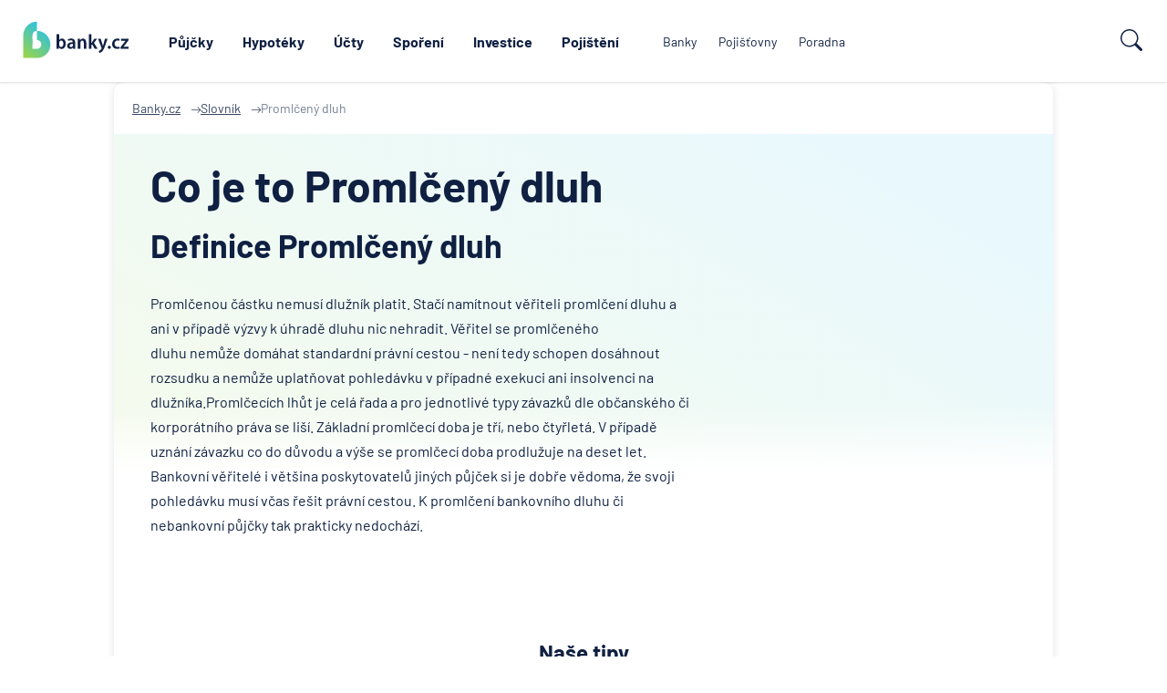

--- FILE ---
content_type: text/html; charset=UTF-8
request_url: https://www.banky.cz/slovnik/promlceny-dluh/
body_size: 10375
content:
		<!DOCTYPE html>
		<html xmlns="http://www.w3.org/1999/xhtml" xml:lang="cs" lang="cs">

		<head>
							<script type="text/javascript">window.gdprAppliesGlobally=true;(function(){function n(e){if(!window.frames[e]){if(document.body&&document.body.firstChild){var t=document.body;var r=document.createElement("iframe");r.style.display="none";r.name=e;r.title=e;t.insertBefore(r,t.firstChild)}else{setTimeout(function(){n(e)},5)}}}function e(r,a,o,s,c){function e(e,t,r,n){if(typeof r!=="function"){return}if(!window[a]){window[a]=[]}var i=false;if(c){i=c(e,n,r)}if(!i){window[a].push({command:e,version:t,callback:r,parameter:n})}}e.stub=true;e.stubVersion=2;function t(n){if(!window[r]||window[r].stub!==true){return}if(!n.data){return}var i=typeof n.data==="string";var e;try{e=i?JSON.parse(n.data):n.data}catch(t){return}if(e[o]){var a=e[o];window[r](a.command,a.version,function(e,t){var r={};r[s]={returnValue:e,success:t,callId:a.callId};n.source.postMessage(i?JSON.stringify(r):r,"*")},a.parameter)}}if(typeof window[r]!=="function"){window[r]=e;if(window.addEventListener){window.addEventListener("message",t,false)}else{window.attachEvent("onmessage",t)}}}e("__uspapi","__uspapiBuffer","__uspapiCall","__uspapiReturn");n("__uspapiLocator");e("__tcfapi","__tcfapiBuffer","__tcfapiCall","__tcfapiReturn");n("__tcfapiLocator");(function(e){var t=document.createElement("link");t.rel="preconnect";t.as="script";var r=document.createElement("link");r.rel="dns-prefetch";r.as="script";var n=document.createElement("link");n.rel="preload";n.as="script";var i=document.createElement("script");i.id="spcloader";i.type="text/javascript";i["async"]=true;i.charset="utf-8";var a="https://sdk.privacy-center.org/"+e+"/loader.js?target="+document.location.hostname;if(window.didomiConfig&&window.didomiConfig.user){var o=window.didomiConfig.user;var s=o.country;var c=o.region;if(s){a=a+"&country="+s;if(c){a=a+"&region="+c}}}t.href="https://sdk.privacy-center.org/";r.href="https://sdk.privacy-center.org/";n.href=a;i.src=a;var d=document.getElementsByTagName("script")[0];d.parentNode.insertBefore(t,d);d.parentNode.insertBefore(r,d);d.parentNode.insertBefore(n,d);d.parentNode.insertBefore(i,d)})("9a8e2159-3781-4da1-9590-fbf86806f86e")})();</script>
			
			<title>Co je to Promlčený dluh | Půjčky | Banky.cz</title>
			<meta name="description" content="Definici pojmu Promlčený dluh a související témata vám vysvětlí Půjčky Banky.cz. Co je to Promlčený dluh">
			<meta http-equiv="content-type" content="text/html;charset=utf-8">
			<meta name="Content-Style-Type" content="text/css">

							<meta name="robots" content="index, follow">
			
							<link rel="canonical" href="https://www.banky.cz/slovnik/promlceny-dluh/">
			
			<meta property="og:title" content="Co je to Promlčený dluh | Půjčky | Banky.cz">
			<meta property="og:description" content="Definici pojmu Promlčený dluh a související témata vám vysvětlí Půjčky Banky.cz. Co je to Promlčený dluh">
			<meta property="og:image" content="https://www.banky.cz/Graphics2024/BankyIcon.png">
			<meta property="og:url" content="https://www.banky.cz/slovnik/promlceny-dluh/">
			<meta property="og:type" content="dictionary">
			<meta property="og:site_name" content="banky.cz">

			<link rel="stylesheet" type="text/css" href="/StyleWeb.css?ref=%2Fslovnik%2Fpromlceny-dluh%2F&v=3" media="screen" />

							<link rel="shortcut icon" href="/Graphics2024/BankyIcon.png" />
				<link rel="apple-touch-icon" href="/Graphics2024/BankyIcon.png" />
				<meta name="msapplication-TileImage" content="/Graphics2024/BankyIcon.png" />
			
			<!-- Google Tag Manager -->
			<script type="text/javascript">
				var conv_handler = window['google_trackConversion'];
				if (typeof(conv_handler) == 'function') {
					conv_handler(opt);
				}
			</script>
							<script type="text/javascript" src="//www.googleadservices.com/pagead/conversion_async.js"></script>
						<script>
				var dataLayer = window.dataLayer = window.dataLayer || [];
				dataLayer.push({"page":{"breadcrumbs": ["Banky.cz","Slovník"]}});
				dataLayer.push({"ecomm_pagetype": "dictionary"});
				dataLayer.push({"label": ""});
			</script>

			<meta name="viewport" content="width=device-width, initial-scale=1.0, maximum-scale=5.0, user-scalable=1">

			<link rel="preconnect" href="https://www.google.cz" />
            <link rel="preconnect" href="https://www.google.com" />
            <link rel="preconnect" href="https://stats.g.doubleclick.net" />
            <link rel="preconnect" href="https://www.google-analytics.com" />
            <link rel="preconnect" href="https://www.googletagmanager.com" />

			<link rel="preload" href="/Grace/Projects/Bankycz/Design/Fonts/Barlow-Regular.ttf" as="font" type="font/ttf" crossorigin="anonymous">
			<link rel="preload" href="/Grace/Projects/Bankycz/Design/Fonts/Barlow-ExtraLight.ttf" as="font" type="font/ttf" crossorigin="anonymous">
			<link rel="preload" href="/Grace/Projects/Bankycz/Design/Fonts/Barlow-Bold.ttf" as="font" type="font/ttf" crossorigin="anonymous">

			<meta name="google-site-verification" content="XYtEsmKOGzJRQFON2ol-sLRF-oRBhPLWdWrq-QkDAog" />
            <meta name="seznam-wmt" content="3cjAJGqMcWwoDU7v7echRemG7dIgo7wo" />

						<script>
				(function(w,d,s,l,i){
					w[l]=w[l]||[];w[l].push({'gtm.start': new Date().getTime(),event:'gtm.js'});
					var f=d.getElementsByTagName(s)[0], j=d.createElement(s),dl=l!='dataLayer'?'&l='+l:'';
					j.async=true;
					j.src='https://www.googletagmanager.com/gtm.js?id='+i+dl;f.parentNode.insertBefore(j,f);
				})(window,document,'script','dataLayer','GTM-PK74GKQ');
			</script>
			
			
							<script async src="https://pagead2.googlesyndication.com/pagead/js/adsbygoogle.js?client=ca-pub-3471125535861662" crossorigin="anonymous"></script>
			
			<meta name="COPYRIGHT" content="© 2026 Banky.cz">
			<meta name="AUTHOR" content="Banky.cz">

			<script
					src="https://www.datadoghq-browser-agent.com/eu1/v6/datadog-rum.js"
					type="text/javascript">
			</script>
			<script>
				window.DD_RUM && window.DD_RUM.init({
					clientToken: 'pub06d3e2638b1095bf8f5bb6bff322190a',
					applicationId: 'c6cdf50c-2eaa-40d5-be9f-ad2826702bbb',
					site: 'datadoghq.eu',
					service: 'www.banky.cz',
					env: 'prod',
					sessionSampleRate: 10,
					sessionReplaySampleRate: 0,
					defaultPrivacyLevel: 'mask-user-input',
				});
			</script>
		</head>

		<body class="">
							<!-- Google Tag Manager (noscript) -->
				<noscript><iframe src="https://www.googletagmanager.com/ns.html?id=GTM-PK74GKQ" height="0" width="0" style="display:none;visibility:hidden"></iframe></noscript>
				<!-- End Google Tag Manager (noscript) -->
			
			<script type="application/ld+json">
				{
					"@context": "https://schema.org",
					"@type": "WebSite",
					"name": "Co je to Promlčený dluh | Půjčky | Banky.cz",
					"url":"https://www.banky.cz/slovnik/promlceny-dluh/",
					"ecomm_pagetype": "dictionary"
				}
			</script>
							<script type="application/ld+json">
					{
						"@context":"https://schema.org",
						"@graph":[{
							"@type":"Product",
							"name":"Banky.cz",
							"aggregateRating": {
								"@type":"AggregateRating",
								"ratingValue":4.9,
								"reviewCount":112,
								"percentageRecommendation":98					}
				}]
			}
				</script>
						<script type="application/ld+json">
				{
					"@context": "https://schema.org/",
					"@type": [
						"FinancialService",
						"Organization"
					],
					"url": "https://www.banky.cz/slovnik/promlceny-dluh/",
					"image": {
						"@type": "ImageObject",
						"url": "https://www.banky.cz/Grace/Projects/Bankycz/Design/Images/LogoV2.svg",
						"height": "603.061",
						"width": "1542.154"
					},
					"logo": {
						"@type": "ImageObject",
						"url": "https://www.banky.cz/Grace/Projects/Bankycz/Design/Images/LogoV2.svg",
						"height": "603.061",
						"width": "1542.154"
					},
					"name": "GOFIS, s.r.o.",
					"email": "info@banky.cz",
					"telephone": "+420 800 688 388",
					"address": {
						"@type": "PostalAddress",
						"postalCode": "14000",
						"streetAddress": "Jeremenkova 763/88",
						"addressCountry": "CZ",
						"addressRegion": "Praha",
						"addressLocality": "Praha"
					},
					"sameAs": [
						"https://www.linkedin.com/company/1619922",
						"https://www.facebook.com/PoradceBankyCZ"
					],
					"contactPoint": {
						"@type": "ContactPoint",
						"contactType": "Customer support",
						"email": "info@banky.cz"
					},
					"founder": {
						"@type": "Person",
						"name": "Miroslav Majer",
						"jobTitle": "Founder"
					}
				}
			</script>
			<script type="application/ld+json">{"@context":"http:\/\/schema.org","@type":"BreadcrumbList","itemListElement":[{"@type":"ListItem","position":1,"item":{"@id":"https:\/\/www.banky.cz\/","name":"Banky.cz"}},{"@type":"ListItem","position":2,"item":{"@id":"\/slovnik\/","name":"\ud83d\udcb0 Slovn\u00edk"}},{"@type":"ListItem","position":3,"item":{"@id":"https:\/\/www.banky.cz\/slovnik\/promlceny-dluh\/","name":"Proml\u010den\u00fd dluh"}}]}</script>
<script type="application/ld+json">
				{
					"@context": "http://schema.org",
					"@type": "Article",
					"url": "https://www.banky.cz/slovnik/promlceny-dluh/",
					"author":{
						"@type":"Person",
						"name": "Banky.cz",
						"url": "https://www.banky.cz/"
					},
					"author.url": "https://www.banky.cz/",
					"isAccessibleForFree": true,
					"headline": "Promlčený dluh",
					"mainEntityOfPage": "https://www.banky.cz/slovnik/promlceny-dluh/",
					"articleBody": "Promlčenou částku nemusí dlužník platit. Stačí namítnout věřiteli promlčení dluhu a ani v případě výzvy k úhradě dluhu nic nehradit. Věřitel se promlčeného dluhu nemůže domáhat standardní právní cestou - není tedy schopen dosáhnout rozsudku a nemůže uplatňovat pohledávku v případné exekuci ani insolvenci na dlužníka.Promlčecích lhůt je celá řada a pro jednotlivé typy závazků dle občanského či korporátního práva se liší. Základní promlčecí doba je tří, nebo čtyřletá. V případě uznání závazku co do důvodu a výše se promlčecí doba prodlužuje na deset let.Bankovní věřitelé i většina poskytovatelů jiných půjček si je dobře vědoma, že svoji pohledávku musí včas řešit právní cestou. K promlčení bankovního dluhu či nebankovní půjčky tak prakticky nedochází.   ",
					"publisher ":{
						"@type":"Organization",
						"name": "Banky.cz",
						"logo": {
						   "@type": "ImageObject",
						   "url": "/Grace/Projects/Bankycz/Design/Images/Logo.svg",
						   "width": "110",
						   "height": "41"},
						"url" : "https://www.banky.cz"
					}
				}</script>
			
		        <header id="Header">
			<div class="TipNotification" data-g="TipsNotification" data-f="TipsNotification"></div>
			<div class="UpperHeader">
				<nav class="In Container">
											<a href="/clanky/" title="Magazín">Magazín</a>
											<a href="/slovnik/" title="Slovník pojmů">Slovník pojmů</a>
											<a href="/o-serveru-bankycz/" title="O nás">O nás</a>
											<a href="/kontaktujte-nas/" title="Kontakt">Kontakt</a>
									</nav>
			</div>
			<div class="MainHeaderPart" data-g="MainNavigation">
				<div class="Burger" data-type="burger-btn" data-f="navigation">
					<svg xmlns="http://www.w3.org/2000/svg" width="24" height="24" viewBox="0 0 24 24" fill="none">
						<path d="M21.5984 19.1998H2.39844M21.5984 11.9998H2.39844M21.5984 4.7998H2.39844" stroke="white" stroke-width="2" stroke-linecap="round"/>
					</svg>
					<div>Menu</div>
				</div>

				<div class="Logo">
					<a href="/">
						<img src="/Grace/Projects/Bankycz/Design/Images/LogoV2.svg" title="Co je to Promlčený dluh | Půjčky" alt="Co je to Promlčený dluh | Půjčky" loading="eager">
					</a>
				</div>

				<nav class="CentralNav">
											<a data-id="112" data-nav="1" data-menu="0" href="/prehled-a-porovnani/pujcka/" title="Půjčky">Půjčky</a>
											<a data-id="76" data-nav="1" data-menu="0" href="/prehled-a-porovnani/hypoteky-na-bydleni/" title="Hypotéky">Hypotéky</a>
											<a data-id="117" data-nav="1" data-menu="0" href="/prehled-a-porovnani/bezny-ucet/" title="Účty">Účty</a>
											<a data-id="124" data-nav="1" data-menu="0" href="/prehled-a-porovnani/sporici-ucet/" title="Spoření">Spoření</a>
											<a data-id="193" data-nav="1" data-menu="0" href="/investice/" title="Investice">Investice</a>
											<a data-id="103" data-nav="1" data-menu="0" href="/pojisteni-103/" title="Pojištění">Pojištění</a>
											<a data-id="2" data-nav="3" data-menu="0" href="/banky/" title="Banky">Banky</a>
											<a data-id="3" data-nav="3" data-menu="0" href="/pojistovny/" title="Pojišťovny">Pojišťovny</a>
											<a data-id="5" data-nav="3" data-menu="0" href="/poradna/" title="Poradna">Poradna</a>
					
					<div class="Menu" data-f="navigation" data-fp="Menu" data-type="menu"></div>
				</nav>

				<div>
					<div class="SearchOpener" data-f="navigation" data-g="HeaderSearch">
								<svg width="24" height="24" viewBox="0 0 24 24" fill="none" xmlns="http://www.w3.org/2000/svg">
			<path d="M17.6132 15.5158C18.7994 13.901 19.5 11.9073 19.5 9.75C19.5 4.36522 15.1348 0 9.75 0C4.36522 0 0 4.36522 0 9.75C0 15.1348 4.36522 19.5 9.75 19.5C11.9079 19.5 13.902 18.799 15.5171 17.6123L15.5158 17.6132C15.5601 17.6732 15.6093 17.7307 15.6636 17.785L21.4393 23.5607C22.0251 24.1465 22.9749 24.1465 23.5607 23.5607C24.1465 22.9749 24.1465 22.0251 23.5607 21.4393L17.785 15.6636C17.7307 15.6093 17.6732 15.5601 17.6132 15.5158ZM18 9.75C18 14.3063 14.3063 18 9.75 18C5.19365 18 1.5 14.3063 1.5 9.75C1.5 5.19365 5.19365 1.5 9.75 1.5C14.3063 1.5 18 5.19365 18 9.75Z" fill="#0F2042"/>
		</svg>
								<div>Hledat</div>
					</div>
				</div>

				<div class="MobileMenu" data-f="navigation" data-fp="MobileMenu" data-type="mobile-menu"></div>
			</div>


            <form method="get" action="/vyhledavani/" class="SearchBox">
                <input type="text" name="search" placeholder="Hledat na webu Banky.cz" />
                <button class="Button">		<svg width="24" height="24" viewBox="0 0 24 24" fill="none" xmlns="http://www.w3.org/2000/svg">
			<path d="M17.6132 15.5158C18.7994 13.901 19.5 11.9073 19.5 9.75C19.5 4.36522 15.1348 0 9.75 0C4.36522 0 0 4.36522 0 9.75C0 15.1348 4.36522 19.5 9.75 19.5C11.9079 19.5 13.902 18.799 15.5171 17.6123L15.5158 17.6132C15.5601 17.6732 15.6093 17.7307 15.6636 17.785L21.4393 23.5607C22.0251 24.1465 22.9749 24.1465 23.5607 23.5607C24.1465 22.9749 24.1465 22.0251 23.5607 21.4393L17.785 15.6636C17.7307 15.6093 17.6732 15.5601 17.6132 15.5158ZM18 9.75C18 14.3063 14.3063 18 9.75 18C5.19365 18 1.5 14.3063 1.5 9.75C1.5 5.19365 5.19365 1.5 9.75 1.5C14.3063 1.5 18 5.19365 18 9.75Z" fill="#0F2042"/>
		</svg>
		<span>hledat</span></button>
            </form>
        </header>
	
										<div class="PageBg SizeIt">
						<main class="DefaultAdPage">
			        <div class="Crumbs">
            					<a href="/" title="Banky.cz :: Banky.cz">
						<span>Banky.cz</span>
					</a>
                								<a href="/slovnik/" title="Slovník :: Banky.cz">
						<span>Slovník</span>
					</a>
                			                    <span>Promlčený dluh</span>
            				        </div>
				<div class="GradientBg"></div>

			<article class="MainPagePart" data-g-stats="dictionary" data-g-stats-id="143">
				<header>
					<h1>Co je to Promlčený dluh</h1>
				</header>

				<div class="DictionaryDetail MainContentBoxIn">
					<div class="Text">
						<h2>Definice Promlčený dluh</h2>
						<p>Promlčenou částku nemusí dlužník platit. Stačí namítnout věřiteli promlčení dluhu a ani v případě výzvy k úhradě dluhu nic nehradit. Věřitel se promlčeného dluhu nemůže domáhat standardní právní cestou - není tedy schopen dosáhnout rozsudku a nemůže uplatňovat pohledávku v případné exekuci ani insolvenci na dlužníka.Promlčecích lhůt je celá řada a pro jednotlivé typy závazků dle občanského či korporátního práva se liší. Základní promlčecí doba je tří, nebo čtyřletá. V případě uznání závazku co do důvodu a výše se promlčecí doba prodlužuje na deset let.<br>Bankovní věřitelé i většina poskytovatelů jiných půjček si je dobře vědoma, že svoji pohledávku musí včas řešit právní cestou. K promlčení bankovního dluhu či nebankovní půjčky tak prakticky nedochází. </p>
											</div>

																		</div>

							</article>

							<aside class="MainContentBoxIn">
					        <div class="Tips">
            <div class="Heading">Naše tipy</div>
			<div class="TipsContainer" data-g="Carousel">
				<div class="TipsItems ScrollLeft0 RemoveScrollbar" data-type="carousel-scroll">
											<a class="TipsItem" href="https://www.airbank.cz/produkty/pujcka/?a_box=4tqzebrc&a_cam=2" data-g-stats="tips" data-g-stats-id="39" target="_blank" data-type="carousel-item">
							<img src="/Upload/2025/02/04/airbank-konsolidace.webp" width="250" height="250" loading="lazy" alt="">						</a>
											<a class="TipsItem" href="https://zonky.cz/nejlevnejsi?a_box=4tqzebrc&utm_campaign=banky.cz&utm_source=banky.cz&utm_medium=affiliate" data-g-stats="tips" data-g-stats-id="38" target="_blank" data-type="carousel-item">
							<img src="/Upload/2025/02/04/zonky-pujcka-auto-399.webp" width="500" height="500" loading="lazy" alt="">						</a>
											<a class="TipsItem" href="https://www.airbank.cz/produkty/pujcka/?a_box=4tqzebrc&a_cam=2" data-g-stats="tips" data-g-stats-id="35" target="_blank" data-type="carousel-item">
							<img src="/Upload/2025/04/24/airbank-pujcka-44-tip.webp" width="500" height="500" loading="lazy" alt="">						</a>
											<a class="TipsItem" href="https://pujcka.rb.cz/?ftp=18030001&promo=bankycz" data-g-stats="tips" data-g-stats-id="33" target="_blank" data-type="carousel-item">
							<img src="/Upload/2025/06/06/rb-pujcka-43-tip.webp" width="500" height="500" loading="lazy" alt="">						</a>
											<a class="TipsItem" href="https://espolupracecz.go2cloud.org/aff_c?offer_id=372&aff_id=24144" data-g-stats="tips" data-g-stats-id="27" target="_blank" data-type="carousel-item">
							<img src="/Upload/2025/04/24/zaplo-pujcka-tip.webp" width="500" height="500" loading="lazy" alt="">						</a>
											<a class="TipsItem" href="https://zonky.cz/nejlevnejsi?a_box=4tqzebrc&utm_campaign=banky.cz&utm_source=banky.cz&utm_medium=affiliate" data-g-stats="tips" data-g-stats-id="25" target="_blank" data-type="carousel-item">
							<img src="/Upload/2025/02/04/zonky-pujcka-399.webp" width="500" height="500" loading="lazy" alt="">						</a>
											<a class="TipsItem" href="https://www.banky.cz/zivotni-pojisteni/" data-g-stats="tips" data-g-stats-id="34" target="_blank" data-type="carousel-item">
							<img src="/Upload/2023/12/04/zivotni-pojisteni1.png" width="500" height="500" loading="lazy" alt="">						</a>
											<a class="TipsItem" href="https://ehub.cz/system/scripts/click.php?a_aid=082be67d&a_bid=cb64a4ba" data-g-stats="tips" data-g-stats-id="31" target="_blank" data-type="carousel-item">
							<img src="/Upload/2025/04/24/mbank-ucet-tip.webp" width="500" height="500" loading="lazy" alt="">						</a>
											<a class="TipsItem" href="https://www.burinka.cz/stavebni-sporeni/?utm_source=Banky.cz&utm_medium=cpc&utm_campaign=SS_banky.cz" data-g-stats="tips" data-g-stats-id="28" target="_blank" data-type="carousel-item">
							<img src="/Upload/2025/07/24/cs-stavebni-sporeni-bonus-9000-tip1.webp" width="500" height="500" loading="lazy" alt="">						</a>
											<a class="TipsItem" href="https://onb.rb.cz/onb-web/?offerCode=RBCZ_PWB_DEP_2020_02&commissionNumPartner=300017&commissionNumAgent=1" data-g-stats="tips" data-g-stats-id="26" target="_blank" data-type="carousel-item">
							<img src="/Upload/2025/04/26/rb-ucet-bonus-3000-tip.webp" width="500" height="500" loading="lazy" alt="">						</a>
											<a class="TipsItem" href="https://www.hyponamiru.cz/hypoteky/hypotecni-kalkulacka?aff=64eca0b2f21a3d715072dfff" data-g-stats="tips" data-g-stats-id="24" target="_blank" data-type="carousel-item">
							<img src="/Upload/2023/09/26/hypo-na-miru.png" width="500" height="500" loading="lazy" alt="">						</a>
											<a class="TipsItem" href="https://www.artesa.cz/osobni-finance/terminovane-vklady-online/artesa-premium-online/" data-g-stats="tips" data-g-stats-id="40" target="_blank" data-type="carousel-item">
							<img src="/Upload/2025/11/07/bannery_terminovany-vklad_45_500x500.webp" width="500" height="500" loading="lazy" alt="">						</a>
											<a class="TipsItem" href="https://golemfinance.cz/hypoteka-s-poradcem/?utm_source=bankcz&utm_medium=banner" data-g-stats="tips" data-g-stats-id="41" target="_blank" data-type="carousel-item">
							<img src="/Upload/2025/05/28/hypoteka-golem-tip.webp" width="500" height="500" loading="lazy" alt="">						</a>
											<a class="TipsItem" href="https://zavodou.cz/?utm_source=bankycz&utm_medium=banner_profil_glak&utm_campaign=bankycz-nejvykonnejsi-srovnavacps&utm_content=ZV_870x250_01" data-g-stats="tips" data-g-stats-id="42" target="_blank" data-type="carousel-item">
							<img src="/Upload/2025/09/29/cqzv_500x500___instinct3_realitni_02.webp" width="500" height="500" loading="lazy" alt="">						</a>
											<a class="TipsItem" href="https://zavodou.cz/?utm_source=bankycz&utm_medium=banner_profil_glak&utm_campaign=bankycz-nejvykonnejsi-srovnavacps&utm_content=ZV_870x250_01" data-g-stats="tips" data-g-stats-id="43" target="_blank" data-type="carousel-item">
							<img src="/Upload/2025/07/30/conseq-tip-detske.webp" width="500" height="500" loading="lazy" alt="">						</a>
									</div>

				<div class="Arrow Prev" data-type="arrow-left">
					<img src="/Grace/Projects/Bankycz/Design/Images/ArrowPrev.png" alt="" loading="lazy">
				</div>
				<div class="Arrow Next" data-type="arrow-right">
					<img src="/Grace/Projects/Bankycz/Design/Images/ArrowNext.png" alt="" loading="lazy">
				</div>
			</div>
		</div>
					</aside>
					</main>
	
				<aside>
					<div class="MainContentBoxIn PageBg">
								
						<section class="LastConsulting">		<header class="BasicSectionHeader">
			<div class="Text">
				<a class="TagLabel" href="/poradna/"><strong>27 389</strong> &nbsp;zodpovězených dotazů</a>
				<h2><a href="/poradna/">Související dotazy z poradny k Promlčený dluh</a></h2>
				<p>Naši experti vám již léta <strong>bezplatně radí s dotazy</strong> ohledně daní, realit, bankovních produktů a dalších témat z oblasti bankovnictví a financí.</p>
			</div>

			<div class="AddQuestionBtnBox">
				<a href="/poradna/#pridat-dotaz" class="FullButton">Přidat dotaz do poradny</a>
			</div>
		</header>
		<div class="ConsultingTiles" data-f="consultinglast" data-fp="Items" data-type="load-on-view">
					</div>
		<footer class="CatsAndBtn">

			<div class="AddQuestionBtnBox">
				<a href="/poradna/#pridat-dotaz" class="FullButton">Přidat dotaz do poradny</a>
			</div>

			<div class="Cats">
				<div class="Heading">Najděte dotazy v poradně dle témat</div>
									<a class="TagLabel" href="/poradna/akcie-a-investice/" title="Akcie a investice">Akcie a investice</a>
									<a class="TagLabel" href="/poradna/banka/" title="Banka">Banka</a>
									<a class="TagLabel" href="/poradna/bezny-ucet/" title="Běžný účet">Běžný účet</a>
									<a class="TagLabel" href="/poradna/hypoteka/" title="Hypoteční poradna">Hypoteční poradna</a>
									<a class="TagLabel" href="/poradna/pojisteni/" title="Pojištění">Pojištění</a>
									<a class="TagLabel" href="/poradna/pujcka/" title="Půjčka">Půjčka</a>
									<a class="TagLabel" href="/poradna/reality/" title="Reality">Reality</a>
									<a class="TagLabel" href="/poradna/ostatni/" title="Ostatní">Ostatní</a>
							</div>
			<div class="BtnBox">
				<a href="/poradna/" class="BorderButton">
					<div class="In">
						Přejít do poradny
						<svg width="16" height="16" viewBox="0 0 16 16" fill="none" xmlns="http://www.w3.org/2000/svg">
							<path fill-rule="evenodd" clip-rule="evenodd" d="M1 8C1 7.72386 1.22386 7.5 1.5 7.5L13.2929 7.5L10.1464 4.35355C9.95118 4.15829 9.95118 3.84171 10.1464 3.64645C10.3417 3.45118 10.6583 3.45118 10.8536 3.64645L14.8536 7.64645C15.0488 7.84171 15.0488 8.15829 14.8536 8.35355L10.8536 12.3536C10.6583 12.5488 10.3417 12.5488 10.1464 12.3536C9.95118 12.1583 9.95118 11.8417 10.1464 11.6464L13.2929 8.5H1.5C1.22386 8.5 1 8.27614 1 8Z" fill="#0F2042"/>
						</svg>
					</div>
				</a>
			</div>
		</footer>
	</section>
						<section class="LastArticles">		<section class="LastArticles" data-opener="item">
					<div data-opener="item">
			<header class="ArticlesRowHeader">
				<h2 data-opener="handle">Související články o Promlčený dluh</h2>
			</header>
			<div data-opener="panel">
									<div class="ArticlesItemsRow" data-f="articleslast" data-fp="Items" data-type="load-on-view"></div>
								<footer class="TextCenter">
					<a href="/clanky/" class="BorderButton"><div class="In">Zobrazit všechny články</div></a>
				</footer>
			</div>
		</div>
			</section>
	</section>

								<div class="TagsDictDuo">
			        <section class="ContentTags" data-opener="item">
			<header>
				<h3 data-opener="handle">Související témata k Promlčený dluh</h3>
			</header>
			<div class="List" data-opener="panel">
                                    <a class="TagLabel" href="/stitky/pujcky/" title="půjčky">půjčky</a>
							</div>
        </section>
       			        <section class="ContentDictionary" data-opener="item">
			<header>
				<h3 data-opener="handle">Související pojmy k Promlčený dluh</h3>
			</header>

			<div class="List" data-opener="panel">
									<a class="ListLink" href="/slovnik/p2p-pujcky/" title="P2P půjčky">P2P půjčky</a>
									<a class="ListLink" href="/slovnik/doba-splatnosti-hypoteky/" title="Doba splatnosti hypotéky">Doba splatnosti hypotéky</a>
									<a class="ListLink" href="/slovnik/zadatel-o-hypotecni-uver/" title="Žadatel o hypoteční úvěr">Žadatel o hypoteční úvěr</a>
									<a class="ListLink" href="/slovnik/aukce/" title="Aukce nemovitosti">Aukce nemovitosti</a>
									<a class="ListLink" href="/slovnik/prenechani-hypoteky/" title="Přenechání hypotéky">Přenechání hypotéky</a>
									<a class="ListLink" href="/slovnik/vycisleni-hypoteky/" title="Vyčíslení zůstatku hypotéky">Vyčíslení zůstatku hypotéky</a>
									<a class="ListLink" href="/slovnik/financni-arbitr/" title="Finanční arbitr">Finanční arbitr</a>
									<a class="ListLink" href="/slovnik/spoludluznik/" title="Spoludlužník">Spoludlužník</a>
									<a class="ListLink" href="/slovnik/urok-z-prodleni/" title="Úrok z prodlení">Úrok z prodlení</a>
									<a class="ListLink" href="/slovnik/stafetova-hypoteka/" title="Štafetová hypotéka">Štafetová hypotéka</a>
									<a class="ListLink" href="/slovnik/dolozeni-prijmu/" title="Doložení příjmu">Doložení příjmu</a>
									<a class="ListLink" href="/slovnik/navrh-na-vklad/" title="Návrh na vklad">Návrh na vklad</a>
							</div>
        </section>
			</div>
	
						<section class="TopPointsNoMargin">
		<ul class="TopPoints">
			<li>
				<picture>
					<img src="/Grace/Projects/Bankycz/Design/Images/Pages/HP/TopPoints1.png" alt="" loading="lazy">
				</picture>
				<div class="Texts">
					<strong>Stovky produktů v nabídce</strong>
					od všech bank na českém trhu
				</div>
			</li>
			<li>
				<picture>
					<img src="/Grace/Projects/Bankycz/Design/Images/Pages/HP/TopPoints2.png" alt="" loading="lazy">
				</picture>
				<div class="Texts">
					<strong>Bezplatná poradna</strong>
					naši experti jsou zde zdarma pro vás
				</div>
			</li>
			<li>
				<picture>
					<img src="/Grace/Projects/Bankycz/Design/Images/Pages/HP/TopPoints3.png" alt="" loading="lazy">
				</picture>
				<div class="Texts">
					<strong>Lidé, kteří tomu rozumí</strong>
					Nejsme pouhý porovnávač
				</div>
			</li>
			<li>
				<picture>
					<img src="/Grace/Projects/Bankycz/Design/Images/Pages/HP/TopPoints4.png" alt="" loading="lazy">
				</picture>
				<div class="Texts">
					<strong>O financích píšeme</strong>
					Novinky ze světa financí - máme přehled
				</div>
			</li>
		</ul>
	</section>
					</div>
				</aside>
			</div>
		
		
        <footer id="Footer">
			<div class="Container">
						<div class="InstitutesLogos">
			<h3>Srovnáváme produkty od prověřených finančních institucí a pojišťoven</h3>

			<div class="LogosList">
									<a href="/banky/ceska-sporitelna/" class="MortgagesInstitutesItem Image">
						<picture><source srcset="/Upload/2025/05/07/tn-w250-c_eska__spor_itelna_-_logo_2023.webp 1x,/Upload/2025/05/07/tn-w375-c_eska__spor_itelna_-_logo_2023.webp 1.5x,/Upload/2025/05/07/tn-w500-c_eska__spor_itelna_-_logo_2023.webp 2x,/Upload/2025/05/07/tn-w750-c_eska__spor_itelna_-_logo_2023.webp 3x"><img src="/Upload/2025/05/07/c_eska__spor_itelna_-_logo_2023.png" width="1880" height="899" loading="lazy" alt="Logo Česká spořitelna" title="Logo Česká spořitelna"></picture>					</a>
									<a href="/banky/csob/" class="MortgagesInstitutesItem Image">
						<img src="/Upload/2025/05/07/logo_csob.svg" loading="lazy" alt="Logo Československá obchodní banka" title="Logo Československá obchodní banka">					</a>
									<a href="/banky/csob-hypotecni-banka/" class="MortgagesInstitutesItem Image">
						<img src="/Upload/2025/05/07/logo-csob-hyp.svg" loading="lazy" alt="Logo ČSOB Hypoteční banka" title="Logo ČSOB Hypoteční banka">					</a>
									<a href="/banky/fio-banka/" class="MortgagesInstitutesItem Image">
						<picture><source srcset="/Upload/2023/01/09/tn-w250-fio-banka.webp 1x,/Upload/2023/01/09/tn-w375-fio-banka.webp 1.5x,/Upload/2023/01/09/tn-w500-fio-banka.webp 2x,/Upload/2023/01/09/fio-banka.png 3x"><img src="/Upload/2023/01/09/fio-banka.png" width="529" height="376" loading="lazy" alt="Logo Fio banka" title="Logo Fio banka"></picture>					</a>
									<a href="/banky/komercni-banka/" class="MortgagesInstitutesItem Image">
						<picture><source srcset="/Upload/2025/05/09/tn-w250-komerc_ni__banka_logosvg.webp 1x,/Upload/2025/05/09/tn-w375-komerc_ni__banka_logosvg.webp 1.5x,/Upload/2025/05/09/tn-w500-komerc_ni__banka_logosvg.webp 2x,/Upload/2025/05/09/tn-w750-komerc_ni__banka_logosvg.webp 3x"><img src="/Upload/2025/05/09/komerc_ni__banka_logosvg.png" width="2560" height="1005" loading="lazy" alt="Logo Komerční banka" title="Logo Komerční banka"></picture>					</a>
									<a href="/banky/mbank/" class="MortgagesInstitutesItem Image">
						<picture><source srcset="/Upload/2025/05/09/tn-w250-mbank-logo.webp 1x,/Upload/2025/05/09/tn-w375-mbank-logo.webp 1.5x,/Upload/2025/05/09/tn-w500-mbank-logo.webp 2x,/Upload/2025/05/09/tn-w750-mbank-logo.webp 3x"><img src="/Upload/2025/05/09/mbank-logo.jpg" width="1367" height="514" loading="lazy" alt="Logo mBank" title="Logo mBank"></picture>					</a>
									<a href="/banky/moneta-money-bank/" class="MortgagesInstitutesItem Image">
						<img src="/Upload/2025/05/09/logo_moneta_bank_rgb.svg" loading="lazy" alt="Logo MONETA Money Bank" title="Logo MONETA Money Bank">					</a>
									<a href="/banky/oberbank/" class="MortgagesInstitutesItem Image">
						<img src="/Upload/2025/05/09/oberbank_logo.svg" loading="lazy" alt="Logo Oberbank AG" title="Logo Oberbank AG">					</a>
									<a href="/banky/raiffeisen-bank/" class="MortgagesInstitutesItem Image">
						<picture><source srcset="/Upload/2023/08/21/tn-w250-raiffeisenbank.webp 1x,/Upload/2023/08/21/tn-w375-raiffeisenbank.webp 1.5x,/Upload/2023/08/21/tn-w500-raiffeisenbank.webp 2x,/Upload/2023/08/21/tn-w750-raiffeisenbank.webp 3x"><img src="/Upload/2023/08/21/raiffeisenbank.png" width="994" height="255" loading="lazy" alt="Logo Raiffeisenbank" title="Logo Raiffeisenbank"></picture>					</a>
									<a href="/banky/unicredit-bank/" class="MortgagesInstitutesItem Image">
						<img src="/Upload/2025/05/09/logo_cz.svg" loading="lazy" alt="Logo UniCredit Bank" title="Logo UniCredit Bank">					</a>
							</div>
		</div>
				</div>

					<div class="GrabMailBox">
			<div class="GrabMail">
				<div class="Illustration">
					<img src="/Grace/Projects/Bankycz/Design/Images/Newsletter.png" alt="" loading="lazy" width="354" height="339">
				</div>
				<div class="Texts">
					<div class="Heading">Buďte stále v obraze</div>
					<p>Novinky ze světa hypoték, půjček či výhodné nabídky přímo na váš e-mail</p>
				</div>
				<div class="Form">
					<form method="post" action="" data-g="BankyForm">
						<label>
							<span class="Image">
								<img src="/Grace/Projects/Bankycz/Design/Images/NewsletterEnvelop.png" alt="" loading="lazy" width="16" height="16">
							</span>
							<input type="email" placeholder="Vložte váš e-mail" name="email" required>
						</label>
						<button class="FullButton">Odebírat</button>
					</form>
					<div class="AgreementNote">Přihlášením k odběru novinek souhlasíte s <a href="/podminky-uziti/">podmínkami ochrany osobních údajů</a></div>
				</div>
			</div>
		</div>
	
			<nav class="Container">
				<ul>
											<li data-opener="item">
															<div class="Heading" data-opener="handle">Nabídka produktů</div>
														<ul data-opener="panel">
																	<li><a href="/prehled-a-porovnani/pujcka/" title="Půjčky">Půjčky</a></li>
																	<li><a href="/hypoteka/" title="Hypotéky">Hypotéky</a></li>
																	<li><a href="/refinancovani-hypoteky/" title="Refinancování hypotéky">Refinancování hypotéky</a></li>
																	<li><a href="/prehled-a-porovnani/bezny-ucet/" title="Účty">Účty</a></li>
																	<li><a href="/stitky/sporeni/" title="Spoření">Spoření</a></li>
																	<li><a href="/investice/" title="Investice">Investice</a></li>
																	<li><a href="/pojisteni/" title="Pojištění">Pojištění</a></li>
																	<li><a href="/prehled-a-porovnani/pujcka/nebankovni-pujcka/" title="Nebankovní půjčky">Nebankovní půjčky</a></li>
																	<li><a href="/prehled-a-porovnani/pujcka/neucelova-pujcka-na-cokoliv/" title="Neúčelová půjčka">Neúčelová půjčka</a></li>
																	<li><a href="/hypoteka-na-byt/" title="Hypotéka na byt">Hypotéka na byt</a></li>
																	<li><a href="/hypoteka-na-rekonstrukci/" title="Hypotéka na rekonstrukci">Hypotéka na rekonstrukci</a></li>
																	<li><a href="/americka-hypoteka/" title="Americká hypotéka">Americká hypotéka</a></li>
																	<li><a href="/refinancovani-hypoteky/" title="Refinancování hypotéky">Refinancování hypotéky</a></li>
																	<li><a href="/prehled-a-porovnani/sporici-ucet/" title="Spořící účty">Spořící účty</a></li>
															</ul>
						</li>
											<li data-opener="item">
															<div class="Heading" data-opener="handle">Užitečné odkazy</div>
														<ul data-opener="panel">
																	<li><a href="/inzerce/" title="Inzerce">Inzerce</a></li>
																	<li><a href="/nahlaseni-zavadneho-obsahu/" title="Nahlášení závadného obsahu">Nahlášení závadného obsahu</a></li>
																	<li><a href="/clanky/" title="Magazín">Magazín</a></li>
																	<li><a href="/slovnik/" title="Slovník">Slovník</a></li>
																	<li><a href="/iban-mezinarodni-cislo-uctu/" title="Výpočet IBAN">Výpočet IBAN</a></li>
																	<li><a href="/banky-cesko-slovensko/" title="Přehled bank v ČR">Přehled bank v ČR</a></li>
																	<li><a href="/poradna/" title="Poradna">Poradna</a></li>
																	<li><a href="/pojistovny/" title="Pojišťovny">Pojišťovny</a></li>
																	<li><a href="/slovnik/rpsn/" title="RPSN">RPSN</a></li>
															</ul>
						</li>
											<li data-opener="item">
															<div class="Heading" data-opener="handle">Banky.cz</div>
														<ul data-opener="panel">
																	<li><a href="javascript:Didomi.preferences.show()" title="Nastavení soukromí">Nastavení soukromí</a></li>
																	<li><a href="/prehled-a-porovnani/bezny-ucet/" title="Účty a konta">Účty a konta</a></li>
																	<li><a href="/spolecnosti-ve-skupine/" title="Společnosti ve skupině">Společnosti ve skupině</a></li>
																	<li><a href="/kariera/" title="Kariéra v Hyponamiru.cz">Kariéra v Hyponamiru.cz</a></li>
																	<li><a href="/podminky-uziti/" title="Podmínky užití">Podmínky užití</a></li>
																	<li><a href="/reality/" title="Reality">Reality</a></li>
																	<li><a href="/napsali-o-nas/" title="Napsali o nás">Napsali o nás</a></li>
																	<li><a href="/o-serveru-bankycz/" title="O nás">O nás</a></li>
																	<li><a href="/kontaktujte-nas/" title="Kontakt">Kontakt</a></li>
															</ul>
						</li>
									</ul>
			</nav>

			<div class="PostFooter Container">
				<div class="Copyright">© Banky.cz 2026, všechna práva vyhrazena</div>

				<div class="Socials">
					<div class="SocialsText">
						Sledujte nás na sociálních sítích
						<img src="/Grace/Projects/Bankycz/Design/Images/LikeFollowSubscribe.png" alt="" loading="lazy">
					</div>
					<a class="SocialFb" target="_blank" href="https://www.facebook.com/PoradceBankyCZ">
						<img src="/Grace/Projects/Bankycz/Design/Images/Fb.png" alt="Sledujte nás na Facebooku" title="Sledujte nás na Facebook" loading="lazy">
						Facebook
					</a>
					<a class="SocialIn" target="_blank" href="https://www.linkedin.com/company/banky-cz/about/">
						<img src="/Grace/Projects/Bankycz/Design/Images/Li.png" alt="Sledujte nás na LinkedIn" title="Sledujte nás na LinkedIn" loading="lazy">
						LinkedIn
					</a>
				</div>
			</div>
        </footer>
    	
						<script type="text/javascript">
            var script = document.createElement('script');
            script.type = 'text/javascript';
            script.async = true;
            script.crossorigin = 'anonymous';
            
            var GSvisitor = '';
            document.cookie.split(';').forEach(function(cookie) {
                var parts = cookie.split('=');
                if(parts[0].trim() === 'GDvisitor') {
                    GSvisitor = parts[1];
                }
            });

            script.src = 'https://data.grace.link/api/?action=js&p=f50c14c5ef78f2e5cd9c986ed37e1920b867ec9c&l=' + encodeURIComponent(location.href) + '&co=' + GSvisitor;

			var GraceDataErrorsBacklog = [];
			var GraceDataLoaded = false;
			
			window.addEventListener('error', event => {
				if (GraceDataLoaded) {
					let e = new Event('grace-data-error');
					e.OriginalEvent = event;
					window.dispatchEvent(e);
				} else {
					GraceDataErrorsBacklog.push(event);
				}
			}, true);
			            
            script.onload = () => {
            	GraceDataLoaded = true;
            };
            
            document.head.appendChild(script);
        </script>			<link rel="stylesheet" type="text/css" href="/StyleWeb.late.css?ref=%2Fslovnik%2Fpromlceny-dluh%2F&v=3" media="screen" />

			<script type="text/javascript" defer src="/JsWeb.js?ref=%2Fslovnik%2Fpromlceny-dluh%2F&v=3"></script>

			<script type="text/javascript">
				(function(c,l,a,r,i,t,y){
					c[a]=c[a]||function(){(c[a].q=c[a].q||[]).push(arguments)};
					t=l.createElement(r);t.async=1;t.src="https://www.clarity.ms/tag/"+i;
					y=l.getElementsByTagName(r)[0];y.parentNode.insertBefore(t,y);
				})(window, document, "clarity", "script", "qie0wxxywg");
			</script>
		</body>

		</html>
	